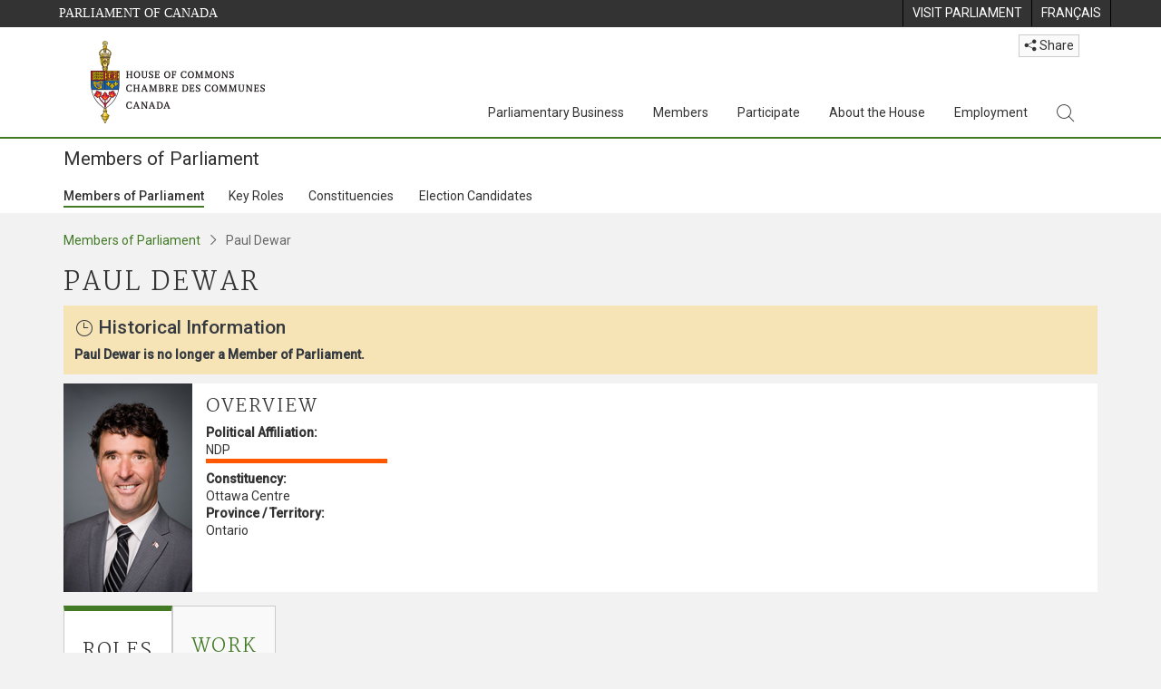

--- FILE ---
content_type: text/css
request_url: https://www.ourcommons.ca/members/css/Main/profile.min.css?v=xUNnvY65ZseHxDsvKvKtx1uI2neSElM5o-h3_Y0fFP0
body_size: 6355
content:
.mip-mp-profile-former{padding:12px;background-color:rgba(255,181,0,.25);margin-bottom:10px;}.mip-mp-profile-former h2{font-weight:500;font-family:"Roboto","sans-serif";font-size:1.3125rem;margin-bottom:.5rem;margin-top:0;line-height:1.2;text-transform:none;letter-spacing:normal;}.ce-mip-mp-profile-container{background-color:#fff;display:-ms-flexbox;-ms-flex-direction:row;flex-direction:row;margin-bottom:15px;}.ce-mip-mp-profile-container dd{margin-bottom:0;}.ce-mip-mp-profile-container .ce-mip-mp-picture-container{padding-right:0;max-width:157px;max-width:fit-content;}@media(max-width:768px){.ce-mip-mp-profile-container .ce-mip-mp-picture-container{max-width:115px;}}.ce-mip-mp-profile-container .ce-mip-overview{min-width:160px;max-width:450px;}.ce-mip-mp-profile-container .ce-mip-overview h2{margin-top:13px;}.ce-mip-mp-profile-container .ce-mip-overview .mip-mp-profile-caucus{width:80%;max-width:200px;border-bottom:.3rem solid #d3d3d3;margin-bottom:.5rem;}.ce-mip-mp-profile-container.mip-mp-profile-container-mer{padding:0 10px 10px 10px;}.ce-mip-mp-profile-container.mip-mp-profile-container-mer h2,.ce-mip-mp-profile-container.mip-mp-profile-container-floorplan h2{margin-top:15px;}.ce-mip-mp-profile-container.mip-mp-profile-container-floorplan{padding:0 10px 14px 10px;}.ce-mip-mp-profile-container.mip-mp-profile-container-floorplan .mip-mp-profile-minifloorplan{padding-top:14px;text-align:left;vertical-align:middle;}.ce-mip-mp-profile-container.mip-mp-profile-container-floorplan .mip-mp-profile-minifloorplan>a:focus{display:block;}p.ce-mip-role-name{margin-bottom:.1rem;}ul.ce-mip-roles-list{list-style:none;margin:0;padding:0;margin-bottom:20px;}ul.ce-mip-roles-list li{border-top:1px solid #666;border-bottom:1px solid #666;margin-top:-1px;}ul.ce-mip-roles-list{list-style:none;margin:0;padding:0;margin-bottom:20px;}.nav{display:flex;flex-wrap:wrap;padding-left:0;margin-bottom:0;list-style:none;}.nav-tabs{border-bottom:1px solid #ccc;}.ce-mip-mp-profile-panel .show-arrow::after{font-family:"hoc-icons";content:"";color:#427a26;font-size:2em;flex-shrink:0;text-decoration:none;transition:all .5s;margin-right:10px;}#committee-intervention h5 a{width:10%;min-width:60px;vertical-align:top;}#committee-intervention h5 span{width:89%;}.ce-mip-mp-profile-panel a[aria-expanded=true] .show-arrow::after{transform:rotate(180deg);}.ce-mip-mp-profile-panel .panel-title#chamber-intervention-heading::before{content:"";}.ce-mip-mp-profile-panel .panel-title#committee-intervention-heading::before{content:"";}.ce-mip-mp-profile-panel .panel-title#bills-heading::before{content:"";}.ce-mip-mp-profile-panel .panel-title#motions-heading::before{content:"";}.ce-mip-mp-profile-panel .panel-title#votes-heading::before{content:"";}.ce-mip-mp-profile-panel .panel-title#questions-heading::before{content:"";}.ce-mip-mp-profile-panel-body{border:1px solid #ccc;padding:15px;}.ce-mip-mp-profile-panel .panel{margin-bottom:15px;}.ce-mip-mp-profile-panel .panel>a[role=tab]:focus{display:block;}.ce-mip-mp-profile-panel .panel>a:hover{text-decoration:none;}.ce-mip-mp-profile-panel .panel-heading{border:1px solid #ccc;display:flex;justify-content:space-between;align-items:center;}.ce-mip-mp-profile-panel .panel-heading:hover{background-color:#f2f2f2;}.ce-mip-mp-profile-panel .panel-heading:hover .panel-title::before{background-color:#2d531a;}.ce-mip-mp-profile-panel .panel-heading:hover.show-arrow::after{color:#2d531a;}.ce-mip-mp-profile-panel .panel-heading h4,.ce-mip-mp-profile-panel .panel-heading p{margin:0;}.ce-mip-mp-profile-panel .panel-heading p{font-size:12px;}.ce-mip-mp-profile-panel .panel-title{display:flex;align-items:center;}.ce-mip-mp-profile-panel .panel-title::before{content:"";width:69px;height:69px;background-color:#427a26;display:inline-block;vertical-align:middle;margin-right:10px;font-family:"hoc-icons";color:#fff;font-size:3em;text-align:center;flex-shrink:0;padding-top:8px;}.ce-mip-tile{display:block;background-color:#fff;color:#333;box-shadow:2px 3px 5px rgba(0,0,0,.1);}.list-group-item.active{z-index:2;color:#333;background-color:#fff;border:1px solid rgba(0,0,0,.125);border-top-width:6px;border-top-color:#427a26;}.ce-mip-mp-profile-tabs{flex-direction:row;width:100%;border-bottom:1px solid #ccc;}.ce-mip-mp-profile-tabs .list-group-item,.list-group-item.active{border:1px solid #ccc;margin-bottom:-1px;}.ce-mip-mp-profile-tabs .list-group-item.active{border-top:6px solid #427a26;background-color:#fff;border-bottom:1px solid #fff;}.ce-mip-mp-profile-tabs .list-group-item{background-color:#f9f9f9;}@media(max-width:768px){.ce-mip-mp-profile-tabs .list-group-item{padding:.65rem .47rem;}.ce-mip-mp-profile-tabs .list-group-item h2{font-size:14px;letter-spacing:unset;}}.ce-mip-mp-profile-tabs .list-group-item:hover{background-color:#f2f2f2;text-decoration:none;}.ce-mip-contact-constituency-office-container{display:flex;flex-wrap:wrap;}.ce-mip-contact-constituency-office{padding-right:5rem;}#work .row{align-items:center;}#work .row .btn-primary:first-child{margin-right:10px;}ul.ce-mip-roles-list{list-style:none;margin:0;padding:0;margin-bottom:20px;}ul.ce-mip-roles-list a{font-size:19px;font-weight:bold;display:inline-block;padding:3px 0;width:100%;}ul.ce-mip-roles-list a:hover{background-color:#f2f2f2;text-decoration:none;}ul.ce-mip-roles-list a span{margin-left:10px;color:#333;font-weight:400;font-size:.9rem;}ul.ce-mip-roles-list{list-style:none;margin:0;padding:0;margin-bottom:20px;}ul.ce-mip-roles-list a.mip-roles-list-link-basic{font-size:unset;font-weight:unset;}.miniFloorPlan-grid{display:grid;justify-content:flex-start;grid-template-columns:repeat(32,auto);grid-gap:1px;padding:0;}.miniFloorPlan-grid>div{background-color:#8c8c8c;padding:0;width:6px;height:6px;}.miniFloorPlan-grid>div.active{z-index:2;box-shadow:0 0 1px 2px #fff;}.miniFloorPlan-speaker-grid{display:grid;justify-content:flex-start;grid-template-columns:auto auto;grid-gap:0;padding:1px 0;}.miniFloorPlan-speaker-grid>div{padding:0;height:20px;}.speaker{float:left;background-image:url("/members/images/minifloorplan-speakerrow-graphics.png");width:51px;}.sergeant-chair{float:right;background-image:url("/members/images/minifloorplan-speakerrow-rightside-graphics.png");width:10px;margin-left:163px;}.speaker-chair{background-color:#8c8c8c;margin:7px 42px 0 3px;padding:0;font-size:4px;min-height:6px;min-width:6px;}.speaker-chair.active{z-index:2;box-shadow:0 0 1px 2px #fff;}